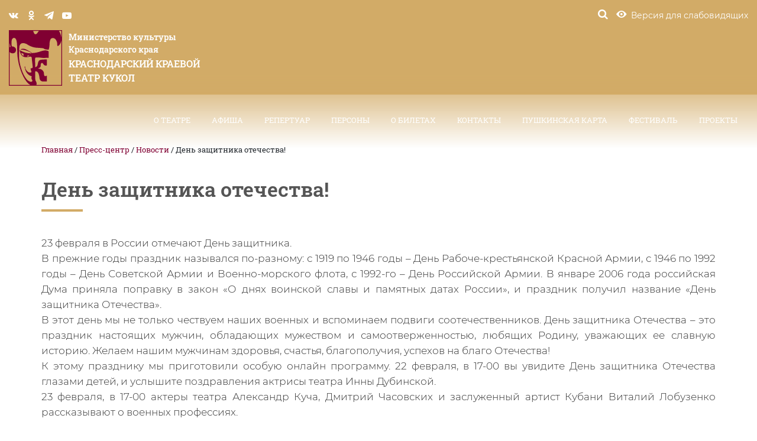

--- FILE ---
content_type: text/html; charset=UTF-8
request_url: https://kktk.ru/press-centr/novosti/den-zashhitnika-otechestva/
body_size: 9550
content:
<!DOCTYPE html>
<!--[if lt IE 7 ]><html class="ie ie6" lang="ru-RU"> <![endif]-->
<!--[if IE 7 ]><html class="ie ie7" lang="ru-RU"> <![endif]-->
<!--[if IE 8 ]><html class="ie ie8" lang="ru-RU"> <![endif]-->
<!--[if IE 9 ]><html class="ie ie9" lang="ru-RU"> <![endif]-->
<!--[if (gt IE 9)|!(IE)]><!--><html lang="ru-RU"> <!--<![endif]-->

<!--<![endif]-->

<head>
	<script src="https://ajax.googleapis.com/ajax/libs/jquery/1.11.3/jquery.min.js"></script>
	<script src="https://kktk.edinoepole.ru/api/v1/script.js" type="text/javascript"></script>
	<title>  День защитника отечества!	</title>
	
    <meta name="proculture-verification" content="11c96c87038fe832629be2f6f0127440" />
	<meta name="description" content="  День защитника отечества! | Министерство культуры Краснодарского края" />
	<meta charset="UTF-8" />
	<meta name="viewport" content="width=device-width, initial-scale=1"/>
	<link rel="icon" href="https://kktk.ru/wp-content/themes/kktk/images/favicon.png" type="image/x-icon" />

	
	<link rel="stylesheet" type="text/css" media="all" href="https://kktk.ru/wp-content/themes/kktk/style.css" />

	<link rel="stylesheet" href="https://kktk.ru/wp-content/themes/kktk/css/bootstrap.min.css">
	<link rel="stylesheet" href="https://kktk.ru/wp-content/themes/kktk/css/font-awesome.min.css">
	<link rel="stylesheet" href="https://kktk.ru/wp-content/themes/kktk/viz/css/bvi.min.css" type="text/css">
	<link rel="stylesheet" href="https://kktk.ru/wp-content/themes/kktk/viz/css/bvi-font.min.css" type="text/css">
	<link rel="stylesheet" href="https://kktk.ru/wp-content/themes/kktk/js/ui/jquery-ui.min.css">
	<link rel="stylesheet" href="https://kktk.ru/wp-content/themes/kktk/js/ui/jquery-ui.structure.min.css">
	<link rel="stylesheet" href="https://kktk.ru/wp-content/themes/kktk/js/ui/jquery-ui.theme.min.css">
	<link rel="stylesheet" href="https://kktk.ru/wp-content/themes/kktk/css/jquery.magnific-popup.css">
	<link rel="stylesheet" href="https://kktk.ru/wp-content/themes/kktk/css/select2.min.css">
	<link rel="stylesheet" href="https://kktk.ru/wp-content/themes/kktk/css/sm-core-css.css">
	<link rel="stylesheet" href="https://kktk.ru/wp-content/themes/kktk/css/sm-clean.css">
	<link rel="stylesheet" href="https://kktk.ru/wp-content/themes/kktk/css/jquery.smartmenus.bootstrap.css">
	<link rel="stylesheet" href="https://kktk.ru/wp-content/themes/kktk/css/animate.css">
	<link rel="stylesheet" href="https://kktk.ru/wp-content/themes/kktk/css/slick.css">
	<link rel="stylesheet" href="https://kktk.ru/wp-content/themes/kktk/css/style.css">
	



	

	<!--[if lt IE 9]>
	<script src="https://kktk.ru/wp-content/themes/kktk/js/modernizr.js"></script>
	<script src="https://kktk.ru/wp-content/themes/kktk/js/html5.js"></script>
	<script src="https://kktk.ru/wp-content/themes/kktk/js/css3-mediaqueries.js"></script>
	<![endif]-->



	<!--[if lt IE 9]>
	<script src="https://kktk.ru/wp-content/themes/kktk/js/modernizr.js"></script>
	<script src="https://kktk.ru/wp-content/themes/kktk/js/html5.js"></script>
	<script src="https://kktk.ru/wp-content/themes/kktk/js/css3-mediaqueries.js"></script>
	<![endif]-->
	<!-- wp_head() -->
	<meta name='robots' content='max-image-preview:large' />
	<style>img:is([sizes="auto" i], [sizes^="auto," i]) { contain-intrinsic-size: 3000px 1500px }</style>
	<style type="text/css">
.archive #nav-above,
					.archive #nav-below,
					.search #nav-above,
					.search #nav-below,
					.blog #nav-below, 
					.blog #nav-above, 
					.navigation.paging-navigation, 
					.navigation.pagination,
					.pagination.paging-pagination, 
					.pagination.pagination, 
					.pagination.loop-pagination, 
					.bicubic-nav-link, 
					#page-nav, 
					.camp-paging, 
					#reposter_nav-pages, 
					.unity-post-pagination, 
					.wordpost_content .nav_post_link { 
						display: none !important; 
					}
					.single-gallery .pagination.gllrpr_pagination {
						display: block !important; 
					}</style>
		
	<link rel='stylesheet' id='contact-form-7-css' href='https://kktk.ru/wp-content/plugins/contact-form-7/includes/css/styles.css?ver=5.3.2' type='text/css' media='all' />
<link rel='stylesheet' id='wp-paginate-css' href='https://kktk.ru/wp-content/plugins/wp-paginate/css/wp-paginate.css?ver=2.2.4' type='text/css' media='screen' />
<script type="text/javascript" src="https://kktk.ru/wp-includes/js/jquery/jquery.min.js?ver=3.7.1" id="jquery-core-js"></script>
<script type="text/javascript" src="https://kktk.ru/wp-includes/js/jquery/jquery-migrate.min.js?ver=3.4.1" id="jquery-migrate-js"></script>
<link rel="https://api.w.org/" href="https://kktk.ru/wp-json/" /><link rel="alternate" title="JSON" type="application/json" href="https://kktk.ru/wp-json/wp/v2/posts/2298" /><link rel="canonical" href="https://kktk.ru/press-centr/novosti/den-zashhitnika-otechestva/" />
<link rel='shortlink' href='https://kktk.ru/?p=2298' />
<link rel="alternate" title="oEmbed (JSON)" type="application/json+oembed" href="https://kktk.ru/wp-json/oembed/1.0/embed?url=https%3A%2F%2Fkktk.ru%2Fpress-centr%2Fnovosti%2Fden-zashhitnika-otechestva%2F" />
<link rel="alternate" title="oEmbed (XML)" type="text/xml+oembed" href="https://kktk.ru/wp-json/oembed/1.0/embed?url=https%3A%2F%2Fkktk.ru%2Fpress-centr%2Fnovosti%2Fden-zashhitnika-otechestva%2F&#038;format=xml" />
<style type="text/css">.recentcomments a{display:inline !important;padding:0 !important;margin:0 !important;}</style>	<!-- wp_head() -->

</head>

<body class="post-template-default single single-post postid-2298 single-format-standard cat-1-id">
<div id="search" class="xopen">
	<a type="button" class="close">×</a>
	<div class="form-container">
		<div class="container">
			<div class="row">
				<div class="col-md-12">
					<form class="top-search-form" id="customsearchform" role="search" action="https://kktk.ru/" method="get">
	<input type="search" name="s" class="" value="" placeholder="Поиск по сайту" />
	<input type="submit" class="search-button" value="&#xe800;">
</form>

				</div>
			</div>
		</div>
	</div>
</div>

<div class="no-home"><!-- begin no-home -->

<div id="search" class="xopen">
	<a type="button" class="close">×</a>
	<div class="form-container">
		<div class="container">
			<div class="row">
				<div class="col-md-12">
					<form class="top-search-form" id="customsearchform" role="search" method="get">
						<input type="search" name="s" class="" value="" placeholder="Поиск по сайту" />
						<input type="submit" class="search-button" value="&#xe800;">
					</form>
				</div>
			</div>
		</div>
	</div>
</div>
<header class="header" !style="background-color: rgba(210, 171, 103, 0.8);" style="background: linear-gradient(to top, rgba(210, 171, 103, 0), rgb(210, 171, 103) 50%);">
	<div class="top-tools">
		<div class="wrap">
			<div class="container-fluid">
				<div class="row">
					<div class="col-md-12">
						<div class="top-flex">
							<div class="top-flex-left">
								<div class="nav-soc nav-soc-desktop">
									<a href="https://vk.com/club14341436" class="soc soc-vk" target="_blank"></a>
									<a href="https://ok.ru/group/60431036776554/topics" class="soc soc-ok" target="_blank"></a>
									<a href="https://t.me/teatrkukolkrasnodar" class="soc soc-telegram" target="_blank"></a>
									<a href="https://rutube.ru/channel/25503117/" class="soc soc-youtube" target="_blank"></a>
								</div><!-- /.soc -->
							</div><!-- .top-flex-left -->
							<div class="top-flex-right">
								<div class="special-container">
									<a href="#" id="search-btn" class="tool top-tool"><i class="icon icon-search"></i></a>
								</div>
								<div class="special-container">
									<a href="#" class="tool top-tool special spec bvi-open"><i class="icon icon-special"></i> <span>Версия для слабовидящих</span></a>
								</div>
							</div><!-- .top-flex-right -->
						</div><!-- .top-flex -->
					</div><!-- col-md-12-->
				</div><!--.row-->
			</div><!-- .container-->
		</div><!--.wrap -->
	</div><!-- .top-tools -->
	<div class="topmenu">
		<div class="wrap">
			<div class="container-fluid">
				<!---->
				<!-- Navbar -->
				<div class="navbar navbar-default" role="navigation">
					
					<div class="navbar-header">
						<button type="button" class="navbar-toggle" data-toggle="collapse" data-target=".navbar-collapse">
							<span class="sr-only">Toggle navigation</span>
							<span class="icon-bar"></span>
							<span class="icon-bar"></span>
							<span class="icon-bar"></span>
						</button>
						<a class="navbar-brand" href="https://kktk.ru" title="Краснодарский краевой театр кукол | Министерство культуры Краснодарского края">
							<svg class="logo-img" version="1.1" id="logo" xmlns="http://www.w3.org/2000/svg" xmlns:xlink="http://www.w3.org/1999/xlink" x="0px" y="0px" viewBox="0 0 79 83" style="enable-background:new 0 0 79 83;" xml:space="preserve">
							<path class="logo-path" d="M0,0v28.2c0,0.4,0,0.9,0,1.4V83h0.5H79V0H0z M44.6,1.1c-0.7,0.9-1.5,1.9-2,2.7c-1.6,2.5-4.4,3.9-5.9-0.8 c-0.2-0.7-0.4-1-0.7-1.9H44.6z M1.1,19.2C1.6,21,2,23.1,2.5,24.6c-0.6,0.4-1,0.8-1.4,1.2V19.2z M1.1,81.9V32.6 	c1.4,1.8,3.4,2.2,5.9,1.9c3.1-0.9,4.1-3.7,3.3-6.9c-1.2-2.7-4.1-3.3-5.9-3.4c-0.6-2.3-0.8-6.8-0.1-9.5c0.8-3.1,4.4-4.8,6.4-0.8 	c1.6,2.9,1.6,11.4,1.8,20.5c0.1,6,1.4,11.8,2.3,16.5c3.6,13.9,9.6,26.8,17.1,31.1H1.1z M77.9,81.9H40.6c0.1,0,0.2,0,0.3-0.1 c0.6-2.6,0.4-3.7-1.3-6.4c-0.9-1.5-0.4-11.6-0.5-13.8c4.4-1.3,6,5.8,6.3,9.5c0.2,3,1.6,4.9,4.2,5.5c2.2,0,4.5,0.1,6.7,0.1 c0-2.9,0-5.8,0-8.7c-0.5,0.2-1,0.4-1.5,0.6c-2.1,0.5-2.6-0.7-2.7-3.4c0.1-3.2-1.9-5.7-5-7.1c-1.1-0.3-2.7-0.5-3.9-0.8	c2.4-1.2,3.6-1.6,4-3.5c-0.2-4.9,1.6-6.2,3.8-3.5c0.1,0.7,2.4,3.7,5.4,2.3c0-3-0.1-5.8-0.1-8.8c-3.1-0.2-6,0.1-8.6,0.4 c-3.3,0.6-4.2,3-4.5,5.1c-1.1,4.2-0.6,4.7-4.1,6.1c0.2-5.6-0.8-11.7,0.2-14.4c3.7-0.4,4.4-0.3,10.7,0.4c0.7,0.1,6-0.1,9,0 c0-3.2,0.1-6.5,0.1-9.7c-3.4-2.3-7.7-1.5-12.5,0.2c-3.8,1.3-7.7,2.2-11.9,2.3c-6.6-4-12.4-8.8-17.7-5.2c5.4,0.2,11.4,1.6,17.1,5.5 c-5.8,0.5-12-1.1-17.9-4.6c0.5,5.8,3.2,10.7,9.5,10.5c2.3-0.1,4.4-0.5,6.1-0.9c1.2,0.1,2,0.6,2.1,1.7c0.4,4.6,1,8.2,1.4,12.8 c0.1,1.2,0.2,2.4-1,2.7c-0.7,0.2-1.4,0.3-2.1,0.5c-0.2,1.2,1,3.5,1.4,5.5c-4.3,2.7-9.1-3.3-9.4-7.2c-0.2-0.6,0.4-0.8,0.5-1.4 c-0.8,0.4-1.4,0.7-2.2,1.1c0.6,0.2,0.9,0.1,1.2,0.7c1.1,8.5,6.4,12,10.3,13c-0.4,1.2-1.1,3.2,0.1,4.7c2,2.6-0.1,5.7-6,1.5 c-7.6-6.7-13-25.4-13-35.6c0.1-4.8,0.2-9.3,0.4-13.6c0.3-8.2,7.7-7.9,13.4-3.5c4.3,2.4,8.8,3.6,11.7,3.8c3.4,0.2,7.9,0.5,10.7,0.9 c1.2,1.5,4.6,2.1,7.8,2c0.8-2.8,1.2-5.1,1.2-7.7c0-3.4,0.8-6.9,1.9-8.4c2.4-1.9,4.8-1.6,7.2,0.8c1.6,2.4,2.6,4.8,2.4,7.5 c-0.2,2.6,0.7,3,2.7,1.3c1.9-1.9,3-4.6,3.5-8V81.9z M30.5,38.3c-1,0.8-2.9,1.2-3.9,1.2c0.9-0.4,1.3-1.2,1.4-2 C28.7,37.7,29.7,38.3,30.5,38.3z M22.1,38.7c-1.8-0.6-3.2-2.1-3.8-4.7c1.3,0.5,2.6,1,3.8,1.5C21.4,36.6,21.4,37.6,22.1,38.7z M77.9,10.8c-0.9-4.6-2.2-8.1-3.8-9.7h3.8V10.8z"/>
						</svg>
							<span class="logo-text">
						<span class="logo-text-top">
							Министерство культуры <br>
							Краснодарского края
						</span>
						<span class="logo-text-bot">
							Краснодарский краевой <br>
							театр кукол
						</span>

					</span>
						</a>
					</div>
					<div class="navbar-collapse collapse">
						<!-- Right nav -->

						<ul id="nav" class="nav navbar-nav navbar-right"><li id="menu-item-66" class="menu-item menu-item-type-post_type menu-item-object-page menu-item-has-children menu-item-66"><a href="https://kktk.ru/o-teatre/">О театре <span class="caret"></span></a>
<ul class="dropdown-menu list-unstyled">
	<li id="menu-item-67" class="menu-item menu-item-type-post_type menu-item-object-page menu-item-67"><a href="https://kktk.ru/o-teatre/istoriya/">История</a></li>
	<li id="menu-item-68" class="menu-item menu-item-type-post_type menu-item-object-page menu-item-68"><a href="https://kktk.ru/o-teatre/spektakli-proshlyx-let/">Спектакли прошлых лет</a></li>
	<li id="menu-item-69" class="menu-item menu-item-type-post_type menu-item-object-page menu-item-69"><a href="https://kktk.ru/o-teatre/druzya-i-partnyory/">Друзья и партнёры</a></li>
	<li id="menu-item-70" class="menu-item menu-item-type-post_type menu-item-object-page menu-item-70"><a href="https://kktk.ru/o-teatre/ekskursiya-po-teatru/">Экскурсия по театру</a></li>
	<li id="menu-item-71" class="menu-item menu-item-type-post_type menu-item-object-page menu-item-has-children menu-item-71"><a href="https://kktk.ru/o-teatre/oficialnaya-informaciya/">Официальная информация <span class="caret"></span></a>
<ul class="dropdown-menu list-unstyled">
		<li id="menu-item-72" class="menu-item menu-item-type-post_type menu-item-object-page menu-item-72"><a href="https://kktk.ru/o-teatre/oficialnaya-informaciya/protivodejstvie-korrupcii/">Противодействие коррупции</a></li>
		<li id="menu-item-73" class="menu-item menu-item-type-post_type menu-item-object-page menu-item-73"><a href="https://kktk.ru/o-teatre/oficialnaya-informaciya/dokumenty/">Документы</a></li>
	</ul>
</li>
	<li id="menu-item-132" class="menu-item menu-item-type-post_type menu-item-object-page menu-item-132"><a href="https://kktk.ru/o-teatre/texnicheskie-dannye/">Технические данные</a></li>
</ul>
</li>
<li id="menu-item-185" class="menu-item menu-item-type-taxonomy menu-item-object-affiche_category menu-item-has-children menu-item-185"><a href="https://kktk.ru/affiche_category/afisha/">Афиша <span class="caret"></span></a>
<ul class="dropdown-menu list-unstyled">
	<li id="menu-item-119" class="menu-item-119"><a href="https://kktk.ru/affiche_category/february-2026/">Февраль 2026</a></li>
	<li id="menu-item-118" class="menu-item-118"><a href="https://kktk.ru/affiche_category/january-2026/">Январь 2026</a></li>
	<li id="menu-item-186" class="menu-item menu-item-type-taxonomy menu-item-object-gastrolle_category menu-item-186"><a href="https://kktk.ru/gastrolle_category/gastroli/">Гастроли</a></li>
</ul>
</li>
<li id="menu-item-82" class="menu-item menu-item-type-taxonomy menu-item-object-spectacle_category menu-item-has-children menu-item-82"><a href="https://kktk.ru/spectacle_category/repertuar/">Репертуар <span class="caret"></span></a>
<ul class="dropdown-menu list-unstyled">
	<li id="menu-item-140" class="menu-item menu-item-type-taxonomy menu-item-object-spectacle_category menu-item-140"><a href="https://kktk.ru/spectacle_category/bolshoj-zal/">Большой зал</a></li>
	<li id="menu-item-141" class="menu-item menu-item-type-taxonomy menu-item-object-spectacle_category menu-item-141"><a href="https://kktk.ru/spectacle_category/malyj-zal/">Малый зал</a></li>
	<li id="menu-item-142" class="menu-item menu-item-type-taxonomy menu-item-object-spectacle_age menu-item-142"><a href="https://kktk.ru/spectacle_age/spektakli-dlya-vzroslyx/">Спектакли для взрослых</a></li>
</ul>
</li>
<li id="menu-item-94" class="menu-item menu-item-type-custom menu-item-object-custom menu-item-has-children menu-item-94"><a href="/person_category/rukovodstvo-teatra/">Персоны <span class="caret"></span></a>
<ul class="dropdown-menu list-unstyled">
	<li id="menu-item-95" class="menu-item menu-item-type-taxonomy menu-item-object-person_category menu-item-95"><a href="https://kktk.ru/person_category/rukovodstvo-teatra/">Руководство театра</a></li>
	<li id="menu-item-96" class="menu-item menu-item-type-taxonomy menu-item-object-person_category menu-item-96"><a href="https://kktk.ru/person_category/aktery/">Актеры</a></li>
	<li id="menu-item-97" class="menu-item menu-item-type-taxonomy menu-item-object-person_category menu-item-97"><a href="https://kktk.ru/person_category/sozdateli-spektaklej/">Создатели спектаклей</a></li>
</ul>
</li>
<li id="menu-item-74" class="menu-item menu-item-type-post_type menu-item-object-page menu-item-has-children menu-item-74"><a href="https://kktk.ru/o-biletax/">О билетах <span class="caret"></span></a>
<ul class="dropdown-menu list-unstyled">
	<li id="menu-item-75" class="menu-item menu-item-type-post_type menu-item-object-page menu-item-75"><a href="https://kktk.ru/o-biletax/kak-kupit-bilet/">Как купить билет</a></li>
	<li id="menu-item-1704" class="menu-item menu-item-type-post_type menu-item-object-page menu-item-1704"><a href="https://kktk.ru/o-biletax/kak-vernut-bilet/">Как вернуть билет</a></li>
	<li id="menu-item-76" class="menu-item menu-item-type-post_type menu-item-object-page menu-item-76"><a href="https://kktk.ru/o-biletax/rekomendacii-roditelyam/">Рекомендации родителям</a></li>
	<li id="menu-item-77" class="menu-item menu-item-type-post_type menu-item-object-page menu-item-77"><a href="https://kktk.ru/o-biletax/pravila-poseshheniya/">Правила посещения театра</a></li>
	<li id="menu-item-78" class="menu-item menu-item-type-post_type menu-item-object-page menu-item-78"><a href="https://kktk.ru/o-biletax/pravila-prodazhi/">Правила продажи</a></li>
	<li id="menu-item-79" class="menu-item menu-item-type-post_type menu-item-object-page menu-item-79"><a href="https://kktk.ru/o-biletax/spisok-agentov-imeyushhix-pravo-na-realizaciyu-biletov-ot-imeni-teatra/">Список агентов, имеющих право на реализацию билетов</a></li>
</ul>
</li>
<li id="menu-item-80" class="menu-item menu-item-type-post_type menu-item-object-page menu-item-80"><a href="https://kktk.ru/kontakty/">Контакты</a></li>
<li id="menu-item-4053" class="menu-item menu-item-type-post_type menu-item-object-page menu-item-4053"><a href="https://kktk.ru/glavnaya/pushkinskaya-karta/">Пушкинская карта</a></li>
<li id="menu-item-15753" class="menu-item menu-item-type-post_type menu-item-object-page menu-item-15753"><a href="https://kktk.ru/festival/">ФЕСТИВАЛЬ</a></li>
<li id="menu-item-15316" class="menu-item menu-item-type-post_type menu-item-object-page menu-item-15316"><a href="https://kktk.ru/proekty/">ПРОЕКТЫ</a></li>
</ul>					</div><!--/.nav-collapse -->
				</div>
				<!---->
			</div><!--.container-->
		</div><!--.wrap-->
	</div><!--.topmenu-->
</header><!-- header-->
	


					<div class="page-top"></div>
			<div class="container">
				<div class="row">
					<div class="col-md-12">
						<div class="breadcrumbs">
							<br>
							<br>
							<br>
							
							<!-- Breadcrumb NavXT 7.4.1 -->
<span property="itemListElement" typeof="ListItem"><a property="item" typeof="WebPage" title="Перейти к Краснодарский краевой театр кукол." href="https://kktk.ru" class="home" ><span property="name">Главная</span></a><meta property="position" content="1"></span> / <span property="itemListElement" typeof="ListItem"><a property="item" typeof="WebPage" title="Перейти к архиву рубрики Пресс-центр." href="https://kktk.ru/category/press-centr/" class="taxonomy category" ><span property="name">Пресс-центр</span></a><meta property="position" content="2"></span> / <span property="itemListElement" typeof="ListItem"><a property="item" typeof="WebPage" title="Перейти к архиву рубрики Новости." href="https://kktk.ru/category/press-centr/novosti/" class="taxonomy category" ><span property="name">Новости</span></a><meta property="position" content="3"></span> / <span property="itemListElement" typeof="ListItem"><span property="name" class="post post-post current-item">День защитника отечества!</span><meta property="url" content="https://kktk.ru/press-centr/novosti/den-zashhitnika-otechestva/"><meta property="position" content="4"></span>						</div>
					</div>
				</div>
			</div>
		
	<section class="section-common pvb-70 section-spectacle">
					<div class="container">
				<div class="row">
					<div class="col-md-12">
						<h1 class="content-h1">
							День защитника отечества!						</h1>
					</div><!--.col-md-12-->
				</div><!--.row-->
				<div class="page-content">
					<p>23 февраля в России отмечают День защитника.<br />
В прежние годы праздник назывался по-разному: с 1919 по 1946 годы – День Рабоче-крестьянской Красной Армии, с 1946 по 1992 годы – День Советской Армии и Военно-морского флота, с 1992-го – День Российской Армии. В январе 2006 года российская Дума приняла поправку в закон «О днях воинской славы и памятных датах России», и праздник получил название «День защитника Отечества».<br />
В этот день мы не только чествуем наших военных и вспоминаем подвиги соотечественников. День защитника Отечества – это праздник настоящих мужчин, обладающих мужеством и самоотверженностью, любящих Родину, уважающих ее славную историю. Желаем нашим мужчинам здоровья, счастья, благополучия, успехов на благо Отечества!<br />
К этому празднику мы приготовили особую онлайн программу. 22 февраля, в 17-00 вы увидите День защитника Отечества глазами детей, и услышите поздравления актрисы театра Инны Дубинской.<br />
23 февраля, в 17-00 актеры театра Александр Куча, Дмитрий Часовских и заслуженный артист Кубани Виталий Лобузенко рассказывают о военных профессиях.</p>
<p><img fetchpriority="high" decoding="async" class="alignnone wp-image-2299 size-large" src="https://kktk.ru/wp-content/uploads/2021/02/whatsapp-image-2021-02-21-at-16.09.16-1-1024x770.jpeg" alt="" width="1024" height="770" srcset="https://kktk.ru/wp-content/uploads/2021/02/whatsapp-image-2021-02-21-at-16.09.16-1-1024x770.jpeg 1024w, https://kktk.ru/wp-content/uploads/2021/02/whatsapp-image-2021-02-21-at-16.09.16-1-266x200.jpeg 266w, https://kktk.ru/wp-content/uploads/2021/02/whatsapp-image-2021-02-21-at-16.09.16-1-768x577.jpeg 768w, https://kktk.ru/wp-content/uploads/2021/02/whatsapp-image-2021-02-21-at-16.09.16-1-400x300.jpeg 400w, https://kktk.ru/wp-content/uploads/2021/02/whatsapp-image-2021-02-21-at-16.09.16-1.jpeg 1280w" sizes="(max-width: 1024px) 100vw, 1024px" /></p>

				</div><!-- .page-content-->
			</div><!--.container -->
			</section><!-- section.section-common.section-spectacle -->


<footer class="footer xpv-70 vcard">
	<div class="footer-top">
		<div class="container">
			<div class="row">
				<div class="col-md-12">
					<h2 class="h2 section-main-header footer-header">Полезные ссылки</h2>
					<div class="useful-links">
						<div class="row row-inline">
																															<div class="col-md-4 col-sm-12 col-xs-12 useful-link-box">
										<a href="https://kktk.ru/press-centr/novosti/cifrovoj-id/" target="_blank" class="useful-link">
											<span class="useful-link-inner">
												Цифровой ID											</span>
										</a>
									</div><!--.useful-link-box -->
																	<div class="col-md-4 col-sm-12 col-xs-12 useful-link-box">
										<a href="https://kktk.ru/press-centr/novosti/servisy-podderzhki-dlya-uchastnikov-svo-i-chlenov-ix-semej/" target="_blank" class="useful-link">
											<span class="useful-link-inner">
												Сервисы поддержки для участников СВО и членов их семей											</span>
										</a>
									</div><!--.useful-link-box -->
																	<div class="col-md-4 col-sm-12 col-xs-12 useful-link-box">
										<a href="https://vkvideo.ru/@digitalarmor" target="_blank" class="useful-link">
											<span class="useful-link-inner">
												ПРОФИЛАКТИКА IT-ПРЕСТУПЛЕНИЙ											</span>
										</a>
									</div><!--.useful-link-box -->
																	<div class="col-md-4 col-sm-12 col-xs-12 useful-link-box">
										<a href="https://pobeda.onf.ru/requirements/krasnodarskii" target="_blank" class="useful-link">
											<span class="useful-link-inner">
												ВСЕ ДЛЯ ПОБЕДЫ											</span>
										</a>
									</div><!--.useful-link-box -->
																	<div class="col-md-4 col-sm-12 col-xs-12 useful-link-box">
										<a href="https://dobro.ru/project/10102025%20%20" target="_blank" class="useful-link">
											<span class="useful-link-inner">
												Всероссийская акция &#171;Культурный полк&#187;											</span>
										</a>
									</div><!--.useful-link-box -->
																	<div class="col-md-4 col-sm-12 col-xs-12 useful-link-box">
										<a href="https://dobro.ru/" target="_blank" class="useful-link">
											<span class="useful-link-inner">
												Волонтёры культуры											</span>
										</a>
									</div><!--.useful-link-box -->
																	<div class="col-md-4 col-sm-12 col-xs-12 useful-link-box">
										<a href="https://contract.gosuslugi.ru/" target="_blank" class="useful-link">
											<span class="useful-link-inner">
												Служба по контракту											</span>
										</a>
									</div><!--.useful-link-box -->
																	<div class="col-md-4 col-sm-12 col-xs-12 useful-link-box">
										<a href="https://kktk.ru/wp-content/uploads/2023/03/perechen-obrazovatelnyh-organizacij-dlja-invalidov-i-lic-s-ovz.pdf" target="_blank" class="useful-link">
											<span class="useful-link-inner">
												Перечень образовательных организаций для инвалидов и лиц с ОВЗ											</span>
										</a>
									</div><!--.useful-link-box -->
																	<div class="col-md-4 col-sm-12 col-xs-12 useful-link-box">
										<a href="https://инклюзивноеобразование.рф/" target="_blank" class="useful-link">
											<span class="useful-link-inner">
												Инклюзивноеобразование.рф											</span>
										</a>
									</div><!--.useful-link-box -->
																	<div class="col-md-4 col-sm-12 col-xs-12 useful-link-box">
										<a href="https://gosurburo.krasnodar.ru/" target="_blank" class="useful-link">
											<span class="useful-link-inner">
												Государственное юридическое бюро Краснодарского края											</span>
										</a>
									</div><!--.useful-link-box -->
																	<div class="col-md-4 col-sm-12 col-xs-12 useful-link-box">
										<a href="https://genproc.gov.ru/anticor/konkurs-vmeste-protiv-korrupcii/" target="_blank" class="useful-link">
											<span class="useful-link-inner">
												Конкурс «Вместе против коррупции!»											</span>
										</a>
									</div><!--.useful-link-box -->
																	<div class="col-md-4 col-sm-12 col-xs-12 useful-link-box">
										<a href="https://grants.culture.ru" target="_blank" class="useful-link">
											<span class="useful-link-inner">
												Культура. Гранты России											</span>
										</a>
									</div><!--.useful-link-box -->
																	<div class="col-md-4 col-sm-12 col-xs-12 useful-link-box">
										<a href="https://kultura.krasnodar.ru" target="_blank" class="useful-link">
											<span class="useful-link-inner">
												Министерство культуры Краснодарского края											</span>
										</a>
									</div><!--.useful-link-box -->
																	<div class="col-md-4 col-sm-12 col-xs-12 useful-link-box">
										<a href="https://bus.gov.ru/" target="_blank" class="useful-link">
											<span class="useful-link-inner">
												Официальный сайт ГМУ											</span>
										</a>
									</div><!--.useful-link-box -->
																	<div class="col-md-4 col-sm-12 col-xs-12 useful-link-box">
										<a href="https://economy.krasnodar.ru" target="_blank" class="useful-link">
											<span class="useful-link-inner">
												Министерство экономики Краснодарского края											</span>
										</a>
									</div><!--.useful-link-box -->
																	<div class="col-md-4 col-sm-12 col-xs-12 useful-link-box">
										<a href="https://historydepositarium.ru" target="_blank" class="useful-link">
											<span class="useful-link-inner">
												Лица победы, всенародный исторический депозитарий											</span>
										</a>
									</div><!--.useful-link-box -->
																	<div class="col-md-4 col-sm-12 col-xs-12 useful-link-box">
										<a href="https://np.krasnodar.ru" target="_blank" class="useful-link">
											<span class="useful-link-inner">
												Краснодарский край. Региональные проекты											</span>
										</a>
									</div><!--.useful-link-box -->
																												</div><!-- .row-->
						<div class="showhide">
							<span class="text-xshow">Показать все</span>
							<span class="text-xhide">Скрыть</span>
						</div>
					</div><!--.useful-links -->
					<div class="text-center" style="padding-top: 30px;">
					<a href="https://grants.culture.ru/" target="blank"><img src="https://kktk.ru/wp-content/themes/kktk/images/240x100.jpg"></a>
					</div>

				</div><!-- .col-md-12-->
			</div><!-- .row-->
		</div><!-- .container -->
	</div><!-- .footer-top-->
	<div class="footer-bottom">
		<div class="container">
			<div class="row">
				<div class="col-md-4 col-sm-6 col-xs-12">
					<ul id="nav" class="footer-nav"><li id="menu-item-83" class="menu-item menu-item-type-post_type menu-item-object-page menu-item-home menu-item-83"><a href="https://kktk.ru/">Главная</a></li>
<li id="menu-item-84" class="menu-item menu-item-type-post_type menu-item-object-page menu-item-84"><a href="https://kktk.ru/o-teatre/">О театре</a></li>
<li id="menu-item-101" class="menu-item menu-item-type-taxonomy menu-item-object-person_category menu-item-101"><a href="https://kktk.ru/person_category/aktery/">Творческая часть</a></li>
<li id="menu-item-103" class="menu-item menu-item-type-taxonomy menu-item-object-spectacle_category menu-item-103"><a href="https://kktk.ru/spectacle_category/repertuar/">Репертуар</a></li>
<li id="menu-item-104" class="menu-item menu-item-type-taxonomy menu-item-object-category current-post-ancestor menu-item-104"><a href="https://kktk.ru/category/press-centr/">Пресс-центр</a></li>
<li id="menu-item-105" class="menu-item menu-item-type-post_type menu-item-object-page menu-item-105"><a href="https://kktk.ru/o-biletax/">О билетах</a></li>
<li id="menu-item-106" class="menu-item menu-item-type-post_type menu-item-object-page menu-item-106"><a href="https://kktk.ru/kontakty/">Контакты</a></li>
<li id="menu-item-4051" class="menu-item menu-item-type-post_type menu-item-object-page menu-item-4051"><a href="https://kktk.ru/glavnaya/pushkinskaya-karta/">Пушкинская карта</a></li>
</ul>					<hr class="hidden-lg hidden-md">
				</div><!--.col-md-3-->
				<div class="col-md-4 col-sm-6 col-xs-12">
					<ul id="nav" class="footer-nav"><li id="menu-item-107" class="menu-item menu-item-type-post_type menu-item-object-page menu-item-107"><a href="https://kktk.ru/chasto-zadavaemye-voprosy/">Часто задаваемые вопросы</a></li>
<li id="menu-item-415" class="menu-item menu-item-type-post_type menu-item-object-page menu-item-415"><a href="https://kktk.ru/o-teatre/oficialnaya-informaciya/protivodejstvie-korrupcii/">Противодействие коррупции</a></li>
<li id="menu-item-9541" class="menu-item menu-item-type-post_type menu-item-object-page menu-item-9541"><a href="https://kktk.ru/antiterroristicheskiykontent/">Антитеррористическая безопасность</a></li>
<li id="menu-item-14979" class="menu-item menu-item-type-post_type menu-item-object-page menu-item-14979"><a href="https://kktk.ru/anketa-o-kachestve-uslovij-okazaniya-uslug-2/">Анкета о качестве условий оказания услуг</a></li>
<li id="menu-item-109" class="menu-item menu-item-type-post_type menu-item-object-page menu-item-109"><a href="https://kktk.ru/?page_id=58">Закупки</a></li>
<li id="menu-item-110" class="menu-item menu-item-type-post_type menu-item-object-page menu-item-110"><a href="https://kktk.ru/vidy-predostavlyaemyx-uslug/">Виды предоставляемых услуг</a></li>
<li id="menu-item-111" class="menu-item menu-item-type-custom menu-item-object-custom menu-item-111"><a target="_blank" href="https://bus.gov.ru/qrcode/rate/277440">Независимая оценка качества условий оказания услуг учреждениями культуры</a></li>
<li id="menu-item-112" class="menu-item menu-item-type-post_type menu-item-object-page menu-item-112"><a href="https://kktk.ru/yuridicheskaya-pomoshh/">Бесплатная юридическая помощь</a></li>
<li id="menu-item-12123" class="menu-item menu-item-type-post_type menu-item-object-page menu-item-12123"><a href="https://kktk.ru/volontyory-kultury/">Волонтёры культуры</a></li>
</ul>					<hr class="hidden-lg hidden-md">
				</div><!--.col-md-3-->
				<div class="col-md-4 col-sm-12 col-xs-12">
					<hr class="hidden-lg hidden-md">
					<div class="footer-contacts">
						<p>
							<span class="span-icon"><i class="icon icon-footer icon-location"></i></span>
							<span class="addr">
								<span class="postal-code">350000</span>,
								<span class="country-name">Российская Федерация</span>,
								<span class="region"> Краснодарский край</span>,
								<span class="locality">г. Краснодар</span>,
								<span class="street-address">ул. Красная, 31</span>
							</span>
						</p>
						<p>
							<span class="span-icon"><i class="icon icon-footer icon-email"></i></span>
							<span>Email: <a class="email" href="mailto:teatr-kukol23@rambler.ru">teatr-kukol23@rambler.ru</a></span>
						</p>
						<p>
														<span class="span-icon"><i class="icon icon-footer icon-phone"></i></span>
							<span class="tel">Тел/факс: <a class="value" href="tel:88612625411">8 (861) 262-54-11</a></span>
						</p>
						<div class="footer-tweet text-right">
							<a href="https://twitter.com/share" class="twitter-share-button" data-via="twitterapi" data-lang="ru">Tweet</a>
							<script>!function(d,s,id){var js,fjs=d.getElementsByTagName(s)[0];if(!d.getElementById(id)){js=d.createElement(s);js.id=id;js.src="https://platform.twitter.com/widgets.js";fjs.parentNode.insertBefore(js,fjs);}}(document,"script","twitter-wjs");</script>
						</div>

					</div><!--.footer-contacts-->
				</div><!--.col-md-3-->
			</div><!-- .row-->
			<div class="row">
				<div class="col-md-12">
					<hr>
					<p>
						&copy;
						2019&mdash;2026					</p>
					<p>
						Министерство культуры Краснодарского края					</p>
					<p class="fn org">
						Краснодарский краевой театр кукол					</p>
					<p>
						При использовании материалов обязательна ссылка на источник информации — www.kktk.ru
					</p>
				</div><!--.footer-contacts-->
			</div><!--.col-md-3-->
		</div><!-- container -->
	</div><!-- .footer-bottom-->
</footer><!-- footer.footer-->


<script src="https://kktk.ru/wp-content/themes/kktk/js/bootstrap.min.js"></script>
<script src="https://kktk.ru/wp-content/themes/kktk/js/jquery.smartmenus.min.js"></script>
<script src="https://kktk.ru/wp-content/themes/kktk/js/jquery.smartmenus.bootstrap.min.js"></script>
<script src="https://kktk.ru/wp-content/themes/kktk/viz/js/responsivevoice.min.js"></script>
<script src="https://kktk.ru/wp-content/themes/kktk/viz/js/js.cookie.js"></script>
<script src="https://kktk.ru/wp-content/themes/kktk/viz/js/bvi-init.js"></script>
<script src="https://kktk.ru/wp-content/themes/kktk/viz/js/bvi.min.js"></script>
<script src="https://kktk.ru/wp-content/themes/kktk/js/jquery.matchHeight-min.js"></script>
<script src="https://kktk.ru/wp-content/themes/kktk/js/jquery.easing.min.js"></script>
<script src="https://kktk.ru/wp-content/themes/kktk/js/slick.min.js"></script>
<script src="https://kktk.ru/wp-content/themes/kktk/js/slider.js"></script>
<script src="https://kktk.ru/wp-content/themes/kktk/js/anchorscroller.js"></script>
<script src="https://kktk.ru/wp-content/themes/kktk/js/ui/jquery-ui.min.js"></script>
<script src="https://kktk.ru/wp-content/themes/kktk/js/ui/jquery.ui.datepicker-ru.js"></script>
<script src="https://kktk.ru/wp-content/themes/kktk/js/wow.js"></script>
<script src="https://kktk.ru/wp-content/themes/kktk/js/jquery.magnific-popup.js"></script>
<script src="https://kktk.ru/wp-content/themes/kktk/js/jquery.maskedinput.min.js"></script>
<script src="https://kktk.ru/wp-content/themes/kktk/js/select2.min.js"></script>
<script src="https://kktk.ru/wp-content/themes/kktk/js/jquery.smoothscroll.min.js"></script>
<script src="https://kktk.ru/wp-content/themes/kktk/js/site.js"></script>

<script>
	new WOW().init();

	jQuery('.jet-posts').slick({
		infinite: true,
		dots: true,
		arrows: false
	});

</script>
	<!-- wp_footer() -->
	<script type="text/javascript" id="contact-form-7-js-extra">
/* <![CDATA[ */
var wpcf7 = {"apiSettings":{"root":"https:\/\/kktk.ru\/wp-json\/contact-form-7\/v1","namespace":"contact-form-7\/v1"}};
/* ]]> */
</script>
<script type="text/javascript" src="https://kktk.ru/wp-content/plugins/contact-form-7/includes/js/scripts.js?ver=5.3.2" id="contact-form-7-js"></script>
	<!-- wp_footer() -->
</div><!-- end no-home -->

<!-- Kultura counter -->
<script async src="https://culturaltracking.ru/static/js/spxl.js?pixelId=1878" data-pixel-id="1878"></script>
<!-- /Kultura counter -->

<!-- Yandex.Metrika counter -->
<script type="text/javascript" >
   (function(m,e,t,r,i,k,a){m[i]=m[i]||function(){(m[i].a=m[i].a||[]).push(arguments)};
   m[i].l=1*new Date();k=e.createElement(t),a=e.getElementsByTagName(t)[0],k.async=1,k.src=r,a.parentNode.insertBefore(k,a)})
   (window, document, "script", "https://mc.yandex.ru/metrika/tag.js", "ym");

   ym(69809728, "init", {
        clickmap:true,
        trackLinks:true,
        accurateTrackBounce:true,
        webvisor:true
   });
</script>
<noscript><div><img src="https://mc.yandex.ru/watch/69809728" style="position:absolute; left:-9999px;" alt="" /></div></noscript>
<!-- /Yandex.Metrika counter -->
	</body>
</html>